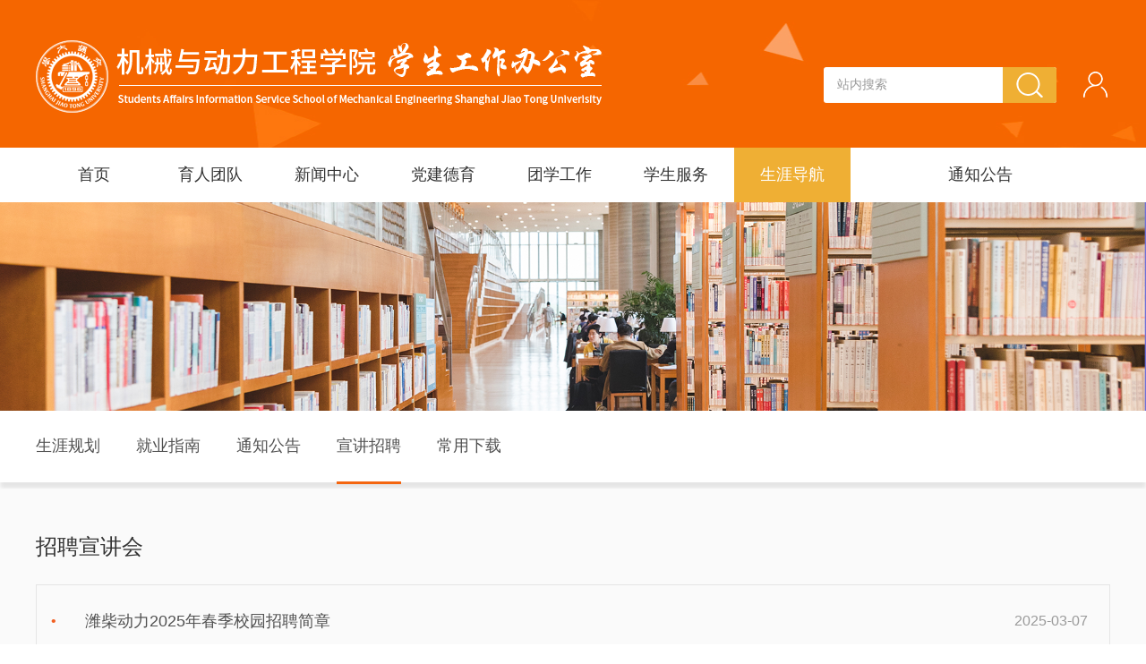

--- FILE ---
content_type: text/html; charset=UTF-8
request_url: https://me.sjtu.edu.cn/xsgz/XJ001.html
body_size: 2688
content:
<!DOCTYPE html>
<html lang="en">
<head>
    <meta charset="UTF-8">
    <meta name="viewport" content="width=device-width, initial-scale=1.0">
    <meta http-equiv="X-UA-Compatible" content="ie=edge">
    <link rel="shortcut icon" href="/images/favicon.ico">
    <title>招聘宣讲会-上海交通大学机械与动力工程学院学生工作办公室</title>
    <meta name="description" content="上海交通大学机械与动力工程学院学生工作办公室" />
    <meta name="keywords" content="上海交通大学机械与动力工程学院学生工作办公室" />
    <!-- Bootstrap -->
    <link rel="stylesheet" href="/xsgz/css/bootstrap.min.css">
    <!-- Link Swiper's CSS -->
    <link rel="stylesheet" href="/xsgz/dist/css/swiper.min.css">
    <link rel="stylesheet" href="/xsgz/dist/css/animate.min.css">
    <link rel="stylesheet" href="/xsgz/css/base.css">
    <link type="text/css" rel="stylesheet" href="/xsgz/css/index.css" />
    <script src="/xsgz/js/jquery.min.js"></script>
    <script type="text/javascript">
        function search_validate(){
            if(document.getElementById('search_keywords').value == ''){
                alert('请输入搜索关键字');
                return false;
            }
        }
    </script>
</head>
<body>
    <!-- top -->
    <div class="top">
        <!-- logo ss -->
        <div class="main">
            <a href="/xsgz" class="logo"></a>
            <span class="menu2" id="menu2"><a href="javascript:void(0)">&nbsp;</a></span>
        </div>
        <!-- nav -->
        <div id="nav" class="nav main">
            <div class="ss">
                <form method="get" action="https://me.sjtu.edu.cn/xsgz/active/search.html" onsubmit="return search_validate();">
                    <input type="text" class="form-control" id="search_keywords" name="search_keywords" placeholder="站内搜索">
                    <button class="an_ss" type="submit"></button>
                </form>
            </div>
            <div class="login">
                <a href="javascript:void(0)"><img src="/xsgz/images/login.png" alt=""></a>
            </div>
            <ul class="menu">
                <li class=""><a href="/xsgz" class="dbt">首页</a></li>
                                <li class=""><a href="https://me.sjtu.edu.cn/xsgz/yrtd.html" class="dbt">育人团队</a>
                    <dl>
                                                <dd><a href="https://me.sjtu.edu.cn/xsgz/szjs.html">思政教师</a></dd>
                                                <dd><a href="https://me.sjtu.edu.cn/xsgz/bksbzr.html">本科生班主任</a></dd>
                                                <dd><a href="https://me.sjtu.edu.cn/xsgz/yjsbzr.html">研究生班主任</a></dd>
                                                <dd><a href="https://me.sjtu.edu.cn/xsgz/fdy.html">辅导员</a></dd>
                                            </dl>
                </li>
                                <li class=""><a href="https://me.sjtu.edu.cn/xsgz/news.html" class="dbt">新闻中心</a>
                    <dl>
                                                <dd><a href="https://me.sjtu.edu.cn/xsgz/djkx.html">党建快讯</a></dd>
                                                <dd><a href="https://me.sjtu.edu.cn/xsgz/tqpp.html">团旗飘飘</a></dd>
                                                <dd><a href="https://me.sjtu.edu.cn/xsgz/jjxy.html">菁菁校园</a></dd>
                                                <dd><a href="https://me.sjtu.edu.cn/xsgz/jyyd.html">就业引导</a></dd>
                                                <dd><a href="https://me.sjtu.edu.cn/xsgz/qczj.html">青春足迹</a></dd>
                                            </dl>
                </li>
                                <li class=""><a href="https://me.sjtu.edu.cn/xsgz/djdy.html" class="dbt">党建德育</a>
                    <dl>
                                                <dd><a href="https://me.sjtu.edu.cn/xsgz/zdgd.html">制度规定</a></dd>
                                                <dd><a href="https://me.sjtu.edu.cn/xsgz/tzgs.html">通知公示</a></dd>
                                                <dd><a href="https://me.sjtu.edu.cn/xsgz/dygl.html">党员管理</a></dd>
                                            </dl>
                </li>
                                <li class=""><a href="https://me.sjtu.edu.cn/xsgz/txgz.html" class="dbt">团学工作</a>
                    <dl>
                                                <dd><a href="https://me.sjtu.edu.cn/xsgz/twgk.html">团委概况</a></dd>
                                                <dd><a href="https://me.sjtu.edu.cn/xsgz/tx_tzgs.html">通知公示</a></dd>
                                                <dd><a href="https://me.sjtu.edu.cn/xsgz/dekt.html">第二课堂</a></dd>
                                                <dd><a href="https://me.sjtu.edu.cn/xsgz/xszz.html">学生组织</a></dd>
                                                <dd><a href="https://me.sjtu.edu.cn/xsgz/jctj.html">基础团建</a></dd>
                                                <dd><a href="https://me.sjtu.edu.cn/xsgz/kjcx.html">科技创新</a></dd>
                                                <dd><a href="https://me.sjtu.edu.cn/xsgz/sjgy.html">实践公益</a></dd>
                                                <dd><a href="https://me.sjtu.edu.cn/xsgz/xywh.html">校园文化</a></dd>
                                                <dd><a href="https://me.sjtu.edu.cn/xsgz/tx_cyxz.html">常用下载</a></dd>
                                            </dl>
                </li>
                                <li class=""><a href="https://me.sjtu.edu.cn/xsgz/xsfw.html" class="dbt">学生服务</a>
                    <dl>
                                                <dd><a href="https://me.sjtu.edu.cn/xsgz/xs_tzgg.html">通知公告</a></dd>
                                                <dd><a href="https://me.sjtu.edu.cn/xsgz/bszn.html">办事指南</a></dd>
                                                <dd><a href="https://me.sjtu.edu.cn/xsgz/xfjs.html">学风建设</a></dd>
                                                <dd><a href="https://me.sjtu.edu.cn/xsgz/bksjz.html">奖助学金</a></dd>
                                                <dd><a href="https://me.sjtu.edu.cn/xsgz/xzzq.html">下载专区</a></dd>
                                                <dd><a href="https://me.sjtu.edu.cn/xsgz/isa.html">International Student Affairs</a></dd>
                                            </dl>
                </li>
                                <li class="on"><a href="https://me.sjtu.edu.cn/xsgz/sydh.html" class="dbt">生涯导航</a>
                    <dl>
                                                <dd><a href="https://me.sjtu.edu.cn/xsgz/sygh.html">生涯规划</a></dd>
                                                <dd><a href="https://me.sjtu.edu.cn/xsgz/jyzn.html">就业指南</a></dd>
                                                <dd><a href="https://me.sjtu.edu.cn/xsgz/sy_tzgg.html">通知公告</a></dd>
                                                <dd><a href="https://me.sjtu.edu.cn/xsgz/xjzp.html">宣讲招聘</a></dd>
                                                <dd><a href="https://me.sjtu.edu.cn/xsgz/sy_cyxz.html">常用下载</a></dd>
                                            </dl>
                </li>
                                <li class=""><a href="https://me.sjtu.edu.cn/xsgz/tzgg.html" class="dbt">通知公告</a>
                    <dl>
                                            </dl>
                </li>
                            </ul>
            <div class="clear"></div>
        </div>
    </div>
    <div class="top_jg"></div><link rel="stylesheet" href="/xsgz/css/zd.css">

<!-- banner -->
<div class="bannner">
    <img src="/xsgz/upload/image/20191225/20191225140129.jpg" alt="">
</div>
<div class="clear"></div>
<!-- NAV -->
    <div class="nav2">
        <div class="main">
            <div class="lm1_bt"><a href="javascript:void(0)" id="cd_lm">生涯导航</a></div>
            <ul id="lm">
                                <li class=""><a href="https://me.sjtu.edu.cn/xsgz/sygh.html">生涯规划</a></li> 
                                <li class=""><a href="https://me.sjtu.edu.cn/xsgz/jyzn.html">就业指南</a></li> 
                                <li class=""><a href="https://me.sjtu.edu.cn/xsgz/sy_tzgg.html">通知公告</a></li> 
                                <li class="active"><a href="https://me.sjtu.edu.cn/xsgz/xjzp.html">宣讲招聘</a></li> 
                                <li class=""><a href="https://me.sjtu.edu.cn/xsgz/sy_cyxz.html">常用下载</a></li> 
                            </ul>
        </div>
    </div>
   
<div class="clear"></div>


<!-- 制度规定 -->
<div class="zd  cont">
    <div class="main">
        <div class="tit">招聘宣讲会</div>
        <div class="clear"></div>
        <div class="list1">
                        <ul>
                                <li><a href="https://me.sjtu.edu.cn/xsgz/XJ001/4111.html">
                    <div class="tx">潍柴动力2025年春季校园招聘简章</div>
                    <span>2025-03-07</span>
                </a></li>
                                <li><a href="https://me.sjtu.edu.cn/xsgz/XJ001/1164.html">
                    <div class="tx">上海智能网联汽车技术中心有限公司【2020年10月15日 9:00-11:00】</div>
                    <span>2020-10-11</span>
                </a></li>
                                <li><a href="https://me.sjtu.edu.cn/xsgz/XJ001/1163.html">
                    <div class="tx">徐工集团-徐州重型机械有限公司【2020年10月15日 19:00-21:00】</div>
                    <span>2020-10-11</span>
                </a></li>
                                <li><a href="https://me.sjtu.edu.cn/xsgz/XJ001/1162.html">
                    <div class="tx">潍柴动力2021年校园招聘【10月12日 18:30-20:30】</div>
                    <span>2020-10-11</span>
                </a></li>
                                <li><a href="https://me.sjtu.edu.cn/xsgz/XJ001/826.html">
                    <div class="tx">【苏州工业园区 网络招聘会】</div>
                    <span>2020-03-18</span>
                </a></li>
                                <li><a href="https://me.sjtu.edu.cn/xsgz/XJ001/823.html">
                    <div class="tx">【空中双选会 学生公告】</div>
                    <span>2020-03-17</span>
                </a></li>
                            </ul>
        </div>
        <div class="clear"></div>
        <div class="fy1">
                    </div>
    </div>
</div>


<!-- 底部 -->
<div class="clear"></div>
<div class="foot">
    <div class="main">
        <div class="f1">
            <p> Copyright ©2019. 上海交通大学机械与动力工程学院<br>学生工作办公室版权所有</p>
            <p>地址：上海市东川路800号上海交通大学闵行校区机械与动力工程学院</p>
            <div class="sr">
                <span>分享到</span>
                <ul>
                    <li><a href="javascript:void(0)" class="cd_wx">
                        <img src="/xsgz/images/wx.png" alt="">
                    </a></li>
                    <li><a href="javascript:void(0)" class="cd_wb">
                        <img src="/xsgz/images/wb.png" alt="">
                    </a></li>
                    <li><a href="javascript:void(0)" class="cd_qq">
                        <img src="/xsgz/images/qq.png" alt="">
                    </a></li>
                </ul>
            </div>
        </div>
                <div class="ewm">
            <img src="/xsgz/images/ewm.jpg" alt="">
        </div>
    </div>
</div>
<script src="/xsgz/js/scrolltopcontrol.js"></script>
<!-- Swiper JS -->
<script src="/xsgz/dist/js/swiper.min.js"></script>
<script src="/xsgz/dist/js/swiper.js"></script>
<script src="/xsgz/dist/js/swiper.animate1.0.3.min.js"></script>
<script src="/xsgz/js/index.js"></script>
<script>
    $('.cd_qq').click(function(){
        $(this).attr('href','https://sns.qzone.qq.com/cgi-bin/qzshare/cgi_qzshare_onekey?url='+encodeURIComponent(document.location.href)+'&amp;title='+encodeURIComponent(document.title));
    })
    $('.cd_wx').click(function(){
        $(this).attr('href','http://bshare.optimix.cn/barCode?site=weixin&url='+encodeURIComponent(document.location.href)+'&amp;title='+encodeURIComponent(document.title));
    })
    $('.cd_wb').click(function(){
        $(this).attr('href','http://bshare.optimix.cn/bshare_redirect?type=4&site=sinaminiblog&url='+encodeURIComponent(document.location.href)+'&amp;title='+encodeURIComponent(document.title));
    })
</script>
</body>
</html>

--- FILE ---
content_type: text/css
request_url: https://me.sjtu.edu.cn/xsgz/css/base.css
body_size: 1667
content:
@charset "utf-8";
/* CSS Document */
/*公共样式与首页样式*/
A {
    TEXT-DECORATION: none;
}

A:link {
    color: #505050;
    outline: none;
}

A:visited {
    color: #333333;
}

A:active {
    color: #333333
}

A:hover {
    COLOR: #f35d0c
}

BODY {
    margin: 0px;
    padding: 0;
    font-family:Arial, "微软雅黑";
    background: #ffffff;
    color: #333333;
}

p, h1, h2, h3, h4, h5, h6, ul, li, input, dl, dt, dd, button, header, article, iframe, footer, ol, div, img {
    margin: 0px;
    padding: 0px;
}

input ,button {
    border: 0px;
}

img {
    border: 0px;
    vertical-align: middle;
    -webkit-transition: all 0.2s linear;
    -moz-transition: all 0.2s linear;
    -o-transition: all 0.2s linear;
    -ms-transition: all 0.2s linear;
    transition: all 0.2s linear;
    max-width: 100%;
    height: auto;
}
@media only screen and (max-width: 1200px) {

    img {
        border: 0px;
        vertical-align: middle;
        -webkit-transition: all 0.2s linear;
        -moz-transition: all 0.2s linear;
        -o-transition: all 0.2s linear;
        -ms-transition: all 0.2s linear;
        transition: all 0.2s linear;
        max-width: 100%;
        height: auto;
    }

}


li {
    list-style: none;
}

a, i, p ,h1, h2, h3, h4, h5, h6,span,:before,:after{
    outline: none;
    -webkit-transition: all 0.2s linear;
    -moz-transition: all 0.2s linear;
    -o-transition: all 0.2s linear;
    -ms-transition: all 0.2s linear;
    transition: all 0.2s linear;
}

i {
    font-style: normal;
}

b, label {
    font-weight: normal;
}

input, button, select, textarea {
    outline: none;
    font-family: "微软雅黑";
    font-size: 12px;
}

.left {
    float: left;
}

.right {
    float: right;
}

.clear {
    clear: both;
    margin: 0px;
    padding: 0px;
    height: 0px;
}

@media only screen and (max-width: 1200px) {
    .main {
        width: 100%;
        margin: 0px auto;
    }

    body {
        font-size: 12px;
        line-height:1.5;
    }

    #my-video2 {
        width: 90%;
        margin: 0 auto;
        margin-bottom: 10px;
    }

}

@media only screen and (min-width: 1200px) {
    .main {
        width: 1200px;
        margin: 0px auto;
    }

    body {
        font-size: 14px;
        line-height: 24px;
    }

    #my-video2 {
        width: 90%;
        margin: 0 auto;
        margin-bottom: 20px;
    }
}
@media only screen and (min-width: 1200px) {

    .img_d {
        overflow: hidden;
    }

    .img_d:hover img {
        transform: scale(1.1);
        -webkit-transform: scale(1.1);
        -moz-transform: scale(1.1);
        -o-transform: scale(1.1);
        -ms-transform: scale(1.1);
    }
}


/* nav2*/
@media only screen and (min-width: 1200px) {
.nav2 {
    height: 80px;
    box-shadow: 0 7px 5px #e5e5e5;
}
.nav2 ul li {
    float: left;
    margin-right: 40px;
    line-height: 79px;
    /* border-bottom: 3px solid #f46610; */
    font-size: 18px;

}
.nav2 ul li.active{
    display: block;
    color: #f46610;
    border-bottom: 3px solid #f46610;
}
.nav2 ul li a{
    display: block;
    width: 100%;
    height: 100%;
}
.nav2 .lm1_bt {
    display: none;
}
}
@media only screen and (max-width: 1200px) {
    .nav2 ul {
        width: 100%;
        float: left;
        display: none;
    }
    .nav2 ul li {
        float: left;
        width: 100%;
        border-bottom: solid 1px #dddddd;
    }
    .nav2 ul li a {
        display: block;
        width: 100%;
        font-size: 13px;
        padding: 8px 3%;
        background: #f2f2f2;
    }
    .nav2 ul li a:hover {
        background: #f3600c;
        color: #ffffff;
    }
    .lm1_bt {
        width: 100%;
        box-shadow: 0 1px 4px rgba(0, 0, 0, .2);
        float: left;
        text-align: center;
        height: 40px;
        line-height: 40px;
        
        font-size: 16px;
    }

    .lm1_bt a {
        width: 100%;
        height: 40px;
        display: block;
        position:relative;
        color:#f3600c;
    }
    .lm1_bt a:before{
        content: '';
        position:absolute;
        width:40px;
        height:40px;
        right:5px;
        top:0px;
        background: url(../images/jt_xx.png) center no-repeat;
        background-size: auto 8px;
    }
    .lm1_bt a.on:before {
        transform: rotate(180deg);
    }
}

/* 分页 */ 
@media only screen and (min-width: 1200px) {
    .fy1 {
        width: 100%;
        height: 50px;
        text-align: center;
    }
    .fy1 .bl1 {
        width: 295px;
        height: 50px;
        border-radius: 8px;
        text-align: center;

    }
    .fy1 a {
        display: inline-block;
        vertical-align: middle;
        text-align: center;
        border: 1px solid #e5e5e5;
        /*margin: -2px;*/
        padding: 10px 25px;
    }
    .fy1 a:first-child {
        border-radius: 8px 0 0 8px;
    }
    .fy1 a:last-child {
        border-radius: 0  8px 8px 0;
    }
    .fy1 .sel {
        border: 1px solid #e5e5e5;
        border-radius: 8px;
        margin-left: 12px;
        padding-left: 15px;
        padding: 10px 25px;
    }

    .fy1 a:hover,.fy1 a.on {
    background: #f46610;
    color: #ffffff;
    border: solid 1px #f46610;
}
}
@media only screen and (max-width: 1200px) {
    .fy1 {
        width: 100%;
        height: 40px;
        text-align: center;
    }
    .fy1 a {
        display: inline-block;
        text-align: center;
        border: 1px solid #e5e5e5;
        /*margin: -1px;*/
        padding: 10px 20px;
    }
    .fy1 a:first-child {
        border-radius: 8px 0 0 8px;
    }
    /*.fy1 a:nth-child(2) {
        margin: -2px;
    }*/
    .fy1 a:last-child {
        /* width: 80px; */
        border-radius: 0  8px 8px 0;
    }
    .fy1 .sel {
        border: 1px solid #e5e5e5;
        border-radius: 8px;
        margin-left: 12px;
        appearance: none;
        padding: 10px 25px;
    }
    .fy1 a:hover,.fy1 a.on {
    background: #f46610;
    color: #ffffff;
    border: solid 1px #f46610;
}
}
.fy1 .sel {
    margin-bottom: 20px;
    appearance: none;
    -webkit-appearance: none;
    -moz-appearance: none;
    background: url('../images/select.png') no-repeat right center;
    background-size: 5px;
    background-position: 35px center;
}


--- FILE ---
content_type: text/css
request_url: https://me.sjtu.edu.cn/xsgz/css/index.css
body_size: 5782
content:
/*  */
@charset "utf-8";

/* top */
@media only screen and (max-width: 1200px) {
    .top {
        width: 100%;
        background: url(../images/bg_01.jpg) #f46610 center no-repeat;
        background-size: 100% 100%;
        position: fixed;
        z-index: 20;
        top: 0px;
        left: 0px;
    }

    .top .main {
        height: 55px;
        position: relative;
    }

    .top_jg {
        height: 55px;
        width: 100%;
    }

    a.logo {
        background: url(../images/logo.png) no-repeat;
        background-size: auto 90%;
        width: 257px;
        height: 30px;
        position: absolute;
        left: 10px;
        top: 15px;
    }

    #nav {
        display: none;
    }

    .menu {
        margin: 0px 0px 0px 0%;
        float: left;
        width: 100%;
    }

    .menu li {
        float: left;
        width: 100%;
        border-top: solid 1px rgba(255, 255, 255, .2);
    }

    .menu a.dbt {
        font-size: 15px;
        font-weight: bold;
    }

    .menu a {
        display: block;
        width: 100%;
        padding: 8px 0px;
        text-align: left;
        padding-left: 3%;
        color: #fff;
    }

    .menu a {
        font-size: 13px;
    }

    .menu dl {
        width: 100%;
        float: left;
        padding-bottom: 8px;
    }

    .menu dl dd {
        width: 50%;
        float: left;
    }

    .menu dl dd a {
        padding: 5px 0px;
        padding-left: 6%;
    }

    .menu2 {
        width: 32px;
        height: 20px;
        display: block;
        position: absolute;
        right: 15px;
        top: 18px;
        z-index: 22;
    }

    .menu2 a {
        background: url(../images/d2_1_03.png) no-repeat;
        outline: none;
        display: block;
        background-size: 100% 100%;
        width: 32px;
        height: 20px;
        line-height: 20px;
    }

    .menu2 a.on {
        background: url(../images/d2_2_03.png) no-repeat;
        background-size: 100% 100%;
    }

    #nav {
        width: 100%;
        box-shadow: 2px 6px 5px rgba(0, 0, 0, .5);
        display: none;
        background: #f5761a;
        position: fixed;
        left: 100%;
        top: 0px;
        height: 100%;
        overflow-y: auto;
    }


    .ss {
        float: left;
        height: 35px;
        width: 100%;
        display: block;
        position: relative;
        margin-top: 55px;
    }

    .login {
        width: 100%;
        float: left;
        padding: 8px 0;
    }

    .login img {
        height: 22px;
        padding-left: 16px;
    }


    .ss .form-control {
        width: 100%;
        height: 35px;
        border: 0;
        padding: 0 0 0 12px;
        background: rgba(255, 255, 255, 1);
        color: #ffffff;
        box-shadow: inset 0 0px 0px rgba(0, 0, 0, .075);
        font-size: 15px;
    }

    .ss .an_ss {
        position: absolute;
        width: 40px;
        height: 35px;
        border: 0;
        right: 0px;
        top: 0px;
        background: url(../images/t_ss.png) #efaf34 center center no-repeat;
        background-size: auto 50%;
    }

    .top_r {
        width: 100%;
        float: left;
        margin-top: 55px;
    }

    .top_yy {
        width: 100%;
        float: left;
        text-align: center;
        color: #fff;
        line-height: 30px;
        margin: 10px 0;
    }

    .top_yy a {
        color: #fff;
        margin: 0 15px;
    }

}

@media only screen and (min-width: 1200px) {

    .menu2 {
        display: none;
    }

    .top {
        width: 100%;
        background: url("../images/bg_01.jpg") #f46610 center no-repeat;
        height: 165px;
    }

    .top .main {
        position: relative;
        height: 165px;
        z-index: 20;
    }

    .top #navk {
        width: 100%;
        position: absolute;
        right: 0px;
        bottom: 0px;
    }

    .top_jg {
        display: none;
    }

    a.logo {
        background: url(../images/logo.png) left center no-repeat;
        background-size: auto auto;
        width: 637px;
        height: 90px;
        position: absolute;
        left: 0px;
        top: 40px;
    }

    .top .login {
        float: right;
        width: 30px;
        margin-top: -85px;
    }

    #nav.on a.dbt {
        color: #fff;
    }

    .menu dl {
        width: 246px;
        font-size: 18px;
        display: none;
        /* padding:10px 0; */
        text-align: center;
        background: #ffffff;
        position: absolute;
        left: 0%;
        top: 55px;
        filter: alpha(opacity=0);
        -moz-opacity: 0;
        opacity: 0;
        display: none;
        z-index: 30;
        /* box-shadow:0 6px 8px rgba(0,0,0,.2); */
    }

    .menu dl:last-child {
        width: 290px;
    }

    .menu li:hover dl {
        display: block;
    }

    .menu dd {
        width: 246px;
        height: 50px;
        line-height: 50px;
        float: left;
        text-align: left;
        padding-left: 28px;
        background-color: #efaf34;
        border-bottom: 1px solid #f9dfae;
    }

    .menu dl:last-child dd {
        width: 290px;
    }

    .menu dd a {
        display: block;
        width: 100%;
        color: #fff;
        /* padding:5px; */
        /*padding: 5px 0px 5px 10px;*/
        line-height: 50px;
    }

    .menu dd:last-child {
        /* margin-bottom: 10px; */
        border: none;
    }

    .menu dd:hover {
        background: #fac96a;
        color: #fff;
    }


    .menu {
        height: 61px;
        float: left;
    }

    .menu li {
        float: left;
        height: 61px;
        width: 130px;
        position: relative;
    }

    .menu li:last-child {
        width: 290px;
    }

    .menu a.dbt {
        font-size: 18px;
        width: 100%;
        display: block;
        height: 61px;
        line-height: 60px;
        text-align: center;
        color: #333;
        -webkit-transition: all 0s linear;
        -moz-transition: all 0s linear;
        -o-transition: all 0s linear;
        -ms-transition: all 0s linear;
        transition: all 0s linear;
    }

    .menu a.dbt:hover,
    .menu li.on a.dbt,
    .menu li:hover a.dbt {
        color: #fff;
        background-color: #efaf34;
    }

    .ss {
        position: absolute;
        width: 260px;
        top: -90px;
        right: 60px;
        height: 40px;
        -moz-border-radius: 3px;
        -webkit-border-radius: 3px;
        border-radius: 3px;
        overflow: hidden;
        background-color: #fff;
    }

    .ss .form-control {
        width: 100%;
        height: 40px;
        line-height: 40px;
        border: 0;
        padding: 0 0 0 15px;
        background: rgba(0, 0, 0, 0);
        color: #333;
        font-size: 14px;
    }

    .ss .an_ss {
        position: absolute;
        width: 60px;
        height: 40px;
        border: 0;
        right: 0px;
        top: 0px;
        background: url(../images/t_ss.png) #efaf34 center no-repeat;
    }
}

.ss .an_ss:hover {
    background: url(../images/t_ss.png) #ffa800 center no-repeat;
}

.ss .form-control::-moz-placeholder {
    color: #999;
    opacity: 1
}

.ss .form-control:-ms-input-placeholder {
    color: #999
}

.ss .form-control::-webkit-input-placeholder {
    color: #999
}


/* banner */
@media only screen and (max-width: 1200px) {
    .swiper-container.sy_ban {
        width: 100%;
    }

    .sy_ban .swiper-slide {
        text-align: center;
        font-size: 13px;
        line-height: 20px;
        width: 100%;
        position: relative;
    }

    .sy_ban .swiper-slide img {
        width: 100%;
        display: block;
    }

    .sy_ban .swiper-slide .txtk {
        position: absolute;
        left: 0%;
        bottom: 0px;
        color: #fff;
        padding: 10px 15px;
        width: 100%;
        text-align: left;
    }

    .sy_ban .swiper-slide .txtk h1 {
        display: block;
        font-size: 15px;
        line-height: 24px;
        font-weight: bold;
        /*text-overflow:ellipsis; overflow:hidden;  white-space: nowrap;*/
        width: 100%;
        /*height:24px;*/
        margin-bottom: 10px;

    }

    .sy_ban .swiper-slide .txtk .s_more {
        display: inline-block;
        line-height: 30px;
        padding: 0 15px;
        color: #fff;
        background-color: #efaf34;
        font-size: 13px;
        -moz-border-radius: 3px;
        -webkit-border-radius: 3px;
        border-radius: 3px;
    }

    .sy_ban .swiper-pagination-bullet {
        background-color: rgba(255, 255, 255, .65);
        width: 8px;
        height: 8px;
        opacity: 1;
    }

    .sy_ban .swiper-pagination-bullet-active {
        background-color: rgba(255, 255, 255, 1);
    }

    .sy_ban.swiper-container-horizontal>.swiper-pagination-bullets,
    .swiper-pagination-custom,
    .swiper-pagination-fraction {
        bottom: 15px;
        position: absolute;
        right: 0%;
        text-align: right;
        padding-right: 2%;
    }

    .sy_ban.swiper-container-horizontal>.swiper-pagination-bullets .swiper-pagination-bullet {
        margin: 0 2px;
    }
}

@media only screen and (min-width: 1200px) {
    .swiper-container.sy_ban {
        width: 100%;
    }

    .sy_ban .swiper-slide {
        text-align: center;
        width: 100%;
        position: relative;
    }

    .sy_ban .swiper-slide img {
        width: 100%;
        display: block;
    }

    .sy_ban .swiper-slide .txtk {
        position: absolute;
        left: 50%;
        margin-left: -600px;
        width: 1200px;
        bottom: 50px;
        color: #fff;
        padding: 0px 236px 0 35px;
        text-align: left;
        z-index: 11;
    }

    .sy_ban .swiper-slide .txtk h1 {
        display: block;
        line-height: 70px;
        text-overflow: ellipsis;
        overflow: hidden;
        white-space: nowrap;
        width: 100%;
        height: 70px;
        margin-bottom: 20px;
    }

    .sy_ban .swiper-slide .txtk .s_more {
        display: inline-block;
        line-height: 40px;
        padding: 0 30px;
        color: #fff;
        background-color: #efaf34;
        font-size: 16px;
        -moz-border-radius: 3px;
        -webkit-border-radius: 3px;
        border-radius: 3px;
    }

    .sy_ban .swiper-pagination-bullet {
        background-color: rgba(255, 255, 255, 1);
        width: 13px;
        height: 13px;
        opacity: 1;
        font-size: 16px;
        -moz-border-radius: 13px;
        -webkit-border-radius: 13px;
        border-radius: 13px;
    }

    .sy_ban .swiper-pagination-bullet-active {
        background-color: rgba(255, 255, 255, 1);
        width: 35px;
    }

    .sy_ban.swiper-container-horizontal>.swiper-pagination-bullets,
    .swiper-pagination-custom,
    .swiper-pagination-fraction {
        bottom: 35px;
        width: 1200px;
        position: absolute;
        left: 50%;
        margin-left: -600px;
        text-align: center;
    }

    .sy_ban.swiper-container-horizontal>.swiper-pagination-bullets .swiper-pagination-bullet {
        margin: 0 6px;
    }
}

.sy_ban .swiper-slide .txtk .s_more:hover {
    background-color: #f46610;
}


/* 新闻 */

@media only screen and (max-width: 1200px) {
    .news {
        width: 100%;
        padding: 20px 15px;
    }

    .news .d1 {
        float: left;
        width: 100%;
    }

    .news .new2 {
        float: left;
        width: 100%;
    }

    .new_t1 {
        width: 100%;
        float: left;
        line-height: 40px;
        height: 40px;
        border-bottom: solid 1px #f3600c;
        margin-bottom: 20px;
    }

    .new_t1 .s1 {
        float: left;
        line-height: 35px;
        height: 41px;
        border-bottom: solid 3px #f46610;
        font-size: 16px;
    }

    .new_t1 .right {
        margin-right: 5px;
    }

    .news .sy_lb1 {
        width: 102%;
        float: left;
        margin: 0 0 0 -1%;
    }

    .news .sy_lb1 li {
        width: 100%;
        float: left;
        padding: 0 1% 2% 1%;
    }

    .news .sy_lb1 a {
        width: 100%;
        display: block;
        float: left;
        border: solid 1px #ddd;
        position: relative;
    }

    .sy_lb1 .imgk,
    .sy_lb1 .imgk img,
    .sy_lb1 .txtk,
    .sy_lb1 h4 {
        width: 100%;
        float: left;
    }

    .sy_lb1 .txtk {
        padding: 10px;
    }

    .sy_lb1 .txtk h4 {
        height: 48px;
        overflow: hidden;
        text-overflow: ellipsis;
        display: -webkit-box;
        -webkit-line-clamp: 2;
        -webkit-box-orient: vertical;
        font-size: 14px;
        line-height: 24px;
    }

    .news .sy_lb1 .txtk .sj {
        color: #999;
        float: right;

    }

    .sy_lb1 a:after {
        content: '';
        width: 0%;
        background-color: #f3600c;
        height: 2px;
        position: absolute;
        left: 0px;
        bottom: 0px;
    }

    .sy_lb1 a:hover:after {
        width: 100%;
        -webkit-transition: all .6s cubic-bezier(.215, .61, .355, 1) 0s;
        transition: all .6s cubic-bezier(.215, .61, .355, 1) 0s;
    }

    .sy_lb1 li:nth-child(3n+1) {
        clear: both;
    }

    .sy_lb2 {
        width: 100%;
        float: left;
        margin-top: -15px;
    }

    .sy_lb2 li {
        width: 100%;
        float: left;
        padding: 15px 0;
        border-bottom: solid 1px #ddd;
        position: relative;
        min-height: 90px;
        padding-left: 80px;
        padding-top: 21px;
    }

    .sy_lb2 .sj {
        position: absolute;
        width: 65px;
        text-align: center;
        line-height: 30px;
        border: solid 1px #ddd;
        left: 0px;
        top: 15px;
    }

    .sy_lb2 .sj p {
        display: block;
        width: 100%;
        height: 30px;
    }

    .sy_lb2 .sj p:first-child {
        color: #fff;
        background-color: #f46610;
    }

    .sy_lb2 .sj p:last-child {
        font-size: 16px;
    }

    .sy_lb2 a {
        width: 100%;
        line-height: 24px;
        font-size: 14px;
        height: 48px;
        overflow: hidden;
        display: flex;
        justify-content: center;
        flex-direction: column;
        -moz-flex-direction: column;
        -webkit-flex-direction: column;
        -ms-flex-direction: column;
    }

    .sy_lb2 a p {
        max-height: 48px;
        overflow: hidden;
        text-overflow: ellipsis;
        display: -webkit-box;
        -webkit-line-clamp: 2;
        -webkit-box-orient: vertical
    }

    a.cd_a_h {
        display: inline-block;
        line-height: 38px;
        border: solid 1px #f5792c;
        padding: 0 30px;
        color: #f5792c;
    }

    a.cd_an_h {
        display: inline-block;
        line-height: 38px;
        padding: 0 30px;
        background-color: #f5792c;
        color: #fff;
    }

    .news .new2 a.cd_a_h {
        margin-top: 20px;
    }

    .new3 {
        float: left;
        width: 100%;
    }

    .new3 .line {
        width: 100%;
        border-top: 1px solid #ccc;
        margin: 10px 0px;
    }

    .new3 ul li {
        width: 100%;
        height: 30px;
        line-height: 30px;
    }

    .new3 ul li .tx {
        float: left;
        padding-left: 20px;
        width: 77%;
        overflow: hidden;
        text-overflow: ellipsis;
        white-space: nowrap;
        font-size: 14px;
    }

    .new3 ul li span {
        float: right;
        color: #999;
    }

    .new3 ul li::before {
        float: left;
        content: "\2022";
        color: #f16023;
        font-size: 16px;
        /* background: url(../images/li_1.jpg) no-repeat center left; */
    }

}

@media only screen and (min-width: 1200px) {
    .news {
        width: 100%;
        padding: 50px 0;
    }

    .news .new1 {
        float: left;
        width: 65%;
    }

    .news .new2 {
        float: right;
        width: 30%;
    }

    .new_t1 {
        width: 100%;
        float: left;
        line-height: 50px;
        height: 50px;
        border-bottom: solid 1px #f3600c;
        margin-bottom: 30px;
    }

    .new_t1 .s1 {
        float: left;
        line-height: 40px;
        height: 51px;
        border-bottom: solid 3px #f46610;
        font-size: 24px;
    }

    .new_t1 .right {
        margin-right: 10px;
    }

    .sy_lb1 {
        width: 102%;
        float: left;
        margin: 0 0 0 -1%;
    }

    .sy_lb1 li {
        width: 33.3333%;
        float: left;
        padding: 0 1% 2% 1%;

    }

    .sy_lb1 a {
        width: 100%;
        display: block;
        float: left;
        border: solid 1px #ddd;
        position: relative;
    }

    .sy_lb1 .imgk,
    .sy_lb1 .imgk img,
    .sy_lb1 .txtk,
    .sy_lb1 h4 {
        width: 100%;
        float: left;
    }

    .sy_lb1 .imgk {
        height: 184px;
    }

    .sy_lb1 .imgk img {
        min-height: 184px;
    }

    .news .sy_lb1 .txtk {
        padding: 20px;
    }

    .sy_lb1 .txtk h4 {
        height: 48px;
        overflow: hidden;
        display: flex;
        justify-content: center;
        flex-direction: column;
        -moz-flex-direction: column;
        -webkit-flex-direction: column;
        -ms-flex-direction: column;
        align-items: center;
        text-overflow: ellipsis;
        display: -webkit-box;
        -webkit-line-clamp: 2;
        -webkit-box-orient: vertical;
        font-size: 16px;
        line-height: 24px;
    }

    .news .sy_lb1 .txtk .sj {
        color: #999;
        float: right;
        padding-top: 20px;
        padding-bottom: 10px;
    }

    .sy_lb1 a:after {
        content: '';
        width: 0%;
        background-color: #f3600c;
        height: 2px;
        position: absolute;
        left: 0px;
        bottom: 0px;
    }

    .sy_lb1 a:hover:after {
        width: 100%;
        -webkit-transition: all .6s cubic-bezier(.215, .61, .355, 1) 0s;
        transition: all .6s cubic-bezier(.215, .61, .355, 1) 0s;
    }

    .sy_lb2 {
        width: 100%;
        float: left;
        margin-top: -15px;
    }

    .sy_lb2 li {
        width: 100%;
        float: left;
        padding: 15px 0;
        border-bottom: solid 1px #ddd;
        position: relative;
        min-height: 90px;
        padding-left: 80px;
        padding-top: 21px;
    }

    .sy_lb2 .sj {
        position: absolute;
        width: 65px;
        text-align: center;
        line-height: 30px;
        border: solid 1px #ddd;
        left: 0px;
        top: 15px;
    }

    .sy_lb2 .sj p {
        display: block;
        width: 100%;
        height: 30px;
    }

    .sy_lb2 .sj p:first-child {
        color: #fff;
        background-color: #f46610;
    }

    .sy_lb2 .sj p:last-child {
        font-size: 16px;
    }

    .sy_lb2 a {
        width: 100%;
        line-height: 24px;
        font-size: 16px;
        height: 48px;
        display: flex;
        justify-content: center;
        flex-direction: column;
        -moz-flex-direction: column;
        -webkit-flex-direction: column;
        -ms-flex-direction: column;
    }

    .sy_lb2 a p {
        max-height: 48px;
        overflow: hidden;
        text-overflow: ellipsis;
        display: -webkit-box;
        -webkit-line-clamp: 2;
        -webkit-box-orient: vertical;
    }

    .new3 {
        float: left;
        width: 100%;
        font-size: 16px;
    }

    .new3 .line {
        width: 100%;
        border-top: 1px solid #ccc;
        margin: 30px 0px;
    }

    .new3 ul li {
        /* width: 100%; */
        height: 30px;
    }

    .new3 ul li .tx {
        float: left;
        padding-left: 20px;
    }

    .new3 ul li span {
        float: right;
        color: #999;
    }

    .new3 ul li::before {
        float: left;
        content: "\2022";
        color: #f16023;
        font-size: 16px;
    }

}

a.cd_a_h {
    display: inline-block;
    line-height: 38px;
    border: solid 1px #f5792c;
    padding: 0 30px;
    color: #f5792c;
}

a.cd_an_h {
    display: inline-block;
    line-height: 38px;
    padding: 0 30px;
    background-color: #f5792c;
    color: #fff;
}

.news .new2 a.cd_a_h {
    margin-top: 20px;
}

.sy_lb2 li:last-child {
    border: 0;
}

a.cd_a_h:hover {
    background-color: #f5792c;
    color: #fff;
}

a.cd_an_h:hover {
    background-color: #e15500;
}

a.cd_h {
    color: #f46610
}

a.cd_h:hover {
    text-decoration: underline;
}

.bj_b {
    background-color: #f8f8f8;
}



/* 党建 */

@media only screen and (min-width: 1200px) {
    .dj {
        position: relative;
        background: url(../images/bg2_02.jpg) center no-repeat;
        background-size: 100% 100%;
        height: 490px;
        z-index: 22;
        width: 100%;
        margin-top: 100px;
    }

    .dj .bj1 {
        /* margin-top: 100px; */
        width: 100%;
        position: absolute;
        top: -54px;
        left: 0;
        height: 54px;
        background: url(../images/bjj1.jpg) no-repeat center;
        background-size: 100% 100%;
    }

    /* 标题 */
    .sy_t2 {
        width: 100%;
        float: left;
        margin: 40px 0;
        line-height: 30px;
        text-align: center;
        color: #fff;
        font-size: 22px;
    }

    .sy_t2:before,
    .sy_t2:after {
        content: '';
        width: 50px;
        height: 1px;
        background-color: #fff;
        display: inline-block;
        vertical-align: middle;
        margin: 0 10px;
    }

    /*  */
    .dj_lb1 {
        width: 102%;
        float: left;
        margin: 0 0 0 -1%;
    }

    .dj_lb1 li {
        width: 290px;
        ;
        float: left;
        /* padding:0 1% 2% 1%; */
        margin-right: 12px;
        height: 267px;
    }

    .dj_lb1 li .imgk {
        width: 290px;
        height: 187px;
        overflow: hidden;
        display: flex;
        justify-content: center;
        align-items: center;
    }

    .dj_lb1 li .imgk {
        background: none !important;
    }

    .dj_lb1 li:nth-child(4) {
        margin-right: 0;
    }

    .dj_lb1 a {
        width: 100%;
        display: block;
        float: left;
        /* border: solid 1px #ddd; */
        position: relative;
        background-color: #fff;

    }

    .sy_lb1 .imgk,
    .sy_lb1 .imgk img,
    .sy_lb1 .txtk,
    .sy_lb1 h4 {
        width: 100%;
        float: left;
    }

    .sy_lb1 .imgk {
        height: 184px;
    }

    .sy_lb1 .imgk img {
        min-height: 184px;
    }

    .dj_lb1 .txtk {
        padding: 15px;
    }

    .dj_lb1 .txtk p {
        height: 48px;
        overflow: hidden;
        display: flex;
        justify-content: center;
        flex-direction: column;
        -moz-flex-direction: column;
        -webkit-flex-direction: column;
        -ms-flex-direction: column;
        align-items: center;
        text-overflow: ellipsis;
        display: -webkit-box;
        -webkit-line-clamp: 2;
        -webkit-box-orient: vertical;
        font-size: 16px;
        line-height: 24px;
    }

    .sy_lb1 .txtk .sj {
        color: #999;
        float: right;
    }

    .sy_lb1 a:hover:after {
        width: 100%;
        -webkit-transition: all .6s cubic-bezier(.215, .61, .355, 1) 0s;
        transition: all .6s cubic-bezier(.215, .61, .355, 1) 0s;
    }

    .sy_anq2 {
        width: 100%;
        float: left;
        text-align: center;
    }

    .dj .sy_anq2 {
        margin-top: 40px;
    }

    .dj a.cd_an_h {
        border: solid 1px #fff;
        color: #fff;
        /* background-color: #ef6632; */
        background-color: rgba(0, 0, 0, .05)
    }

    .dj .cd_an_h:hover {
        border: 1px solid #ef6632;
    }

}

@media only screen and (max-width: 1200px) {
    .dj {
        position: relative;
        width: 100%;
        margin-top: 20px;
    }

    /* 标题 */
    .sy_t2 {
        width: 100%;
        float: left;
        /* margin: 40px 0; */
        padding: 20px 0;
        line-height: 30px;
        text-align: center;
        color: #fff;
        font-size: 22px;
        background-color: #ef6632;
        /* background-size: auto 130px; */
    }

    .sy_t2:before,
    .sy_t2:after {
        content: '';
        width: 50px;
        height: 1px;
        background-color: #fff;
        display: inline-block;
        vertical-align: middle;
        margin: 0 10px;
    }

    /*  */
    .dj_lb1 {
        width: 100%;
        float: left;
        margin: 0 auto;
    }

    .dj_lb1 li {
        width: 50%;
        float: left;
        padding: 0 1% 2% 1%;
        text-align: center;
    }

    .b1 li img {
        display: none;
    }

    .b1 li .imgk {
        width: 100%;
        height: 0;
        padding-bottom: 64%;
        background: no-repeat;
        background-size: cover;
        background-position: center center;
    }

    .dj_lb1 a {
        width: 100%;
        display: block;
        float: left;
        position: relative;
        background-color: #fff;
    }

    .sy_lb1 .imgk,
    .sy_lb1 .imgk img,
    .sy_lb1 .txtk,
    .sy_lb1 h4 {
        width: 100%;
        float: left;
    }

    .dj .sy_lb1 .imgk {
        height: 184px;
    }

    .dj .sy_lb1 a .imgk img {
        min-height: 184px;
        width: 100%;
    }

    .dj_lb1 .txtk {
        padding: 15px;
    }

    .dj_lb1 .txtk p {
        height: 48px;
        overflow: hidden;
        display: flex;
        justify-content: center;
        flex-direction: column;
        -moz-flex-direction: column;
        -webkit-flex-direction: column;
        -ms-flex-direction: column;
        align-items: center;
        text-overflow: ellipsis;
        display: -webkit-box;
        -webkit-line-clamp: 2;
        -webkit-box-orient: vertical;
        font-size: 14px;
        line-height: 24px;
    }

    .sy_lb1 .txtk .sj {
        color: #999;
        float: right;
    }

    .sy_lb1 a:hover:after {
        width: 100%;
        -webkit-transition: all .6s cubic-bezier(.215, .61, .355, 1) 0s;
        transition: all .6s cubic-bezier(.215, .61, .355, 1) 0s;
    }

    .sy_anq2 {
        width: 100%;
        float: left;
        text-align: center;
    }

    .dj .sy_anq2 {
        margin-top: 20px;
        margin-bottom: 20px;
    }

    .dj a.cd_an_h {
        border: solid 1px #fff;
        color: #fff;
        /* background-color: #ef6632; */
        /* background-color: rgba(0, 0, 0, .05) */
    }

    .dj a.cd_an_h:hover {
        border: 1px solid #e15500;
    }

}

@media only screen and (max-width: 768px) {}

/* 团学 */
@media only screen and (min-width: 1200px) {
    .work {
        height: 715px;
    }

    .work .sy_t2 {
        color: #000;
    }

    .work .sy_t2:before,
    .work .sy_t2:after {
        background-color: #000;
    }

    .gz {
        float: left;
        height: 463px;
    }

    .gz .wk1 {
        width: 535px;
        height: 0;
        padding-bottom: 38.6%;
        float: left;
        position: relative;
        margin-right: 15px;
        z-index: 3;
    }

    .gz .wk1 .img_d {
        width: 535px;
        height: 0;
        padding-bottom: 86.6%;
        overflow: hidden;
        background-position: center center;
        background-repeat: no-repeat;
        background-size: cover;
    }

    .gz .wk1 a {
        z-index: 55;
    }

    .wk1 p {
        position: absolute;
        left: 40px;
        bottom: 70px;
        font-size: 18PX;
        color: #fff;
        z-index: 3;
    }

    .wk1 span {
        position: absolute;
        left: 40PX;
        bottom: 40px;
        color: #fff;
        font-style: 16px;
        z-index: 3;
    }

    /* .wk1:after{
        position:absolute;
        top: 0;
        width: 100%;
        height: 100px;
        background: rgba(0, 0, 0,1);
        background-color: #dd8f78;
    } */
    .wk1:after {
        position: absolute;
        left: 0;
        bottom: 0;
        display: block;
        width: 100%;
        height: 35%;
        opacity: 0.7;
        background: linear-gradient(to top, #ef8833, rgba(239, 175, 52, 0));
        content: attr(data-text);
        transition: all 1s ease;
        transform: translateY(0);
        color: #FFF;
        z-index: 0;
        -webkit-pointer-events: none;
        pointer-events: none;
    }

    .wk2 {
        float: left;
        width: 650px;
        height: 242px;
        margin-bottom: 15px;
    }

    .wk2 ul li {
        width: 316px;
        height: 0;
        float: left;
        position: relative;
        background: #ef6632;
        /* padding: 0 30px; */
        font-size: 14px;
        padding-bottom: 37%;
    }

    .wk2 ul li:first-child {
        margin-right: 15px;
    }

    .wk2 li .t {
        /* display: none; */
        padding-left: 30px;
        padding-right: 20px;
        position: absolute;
    }

    .wk2 li .img_d {
        position: absolute;
    }

    .wk2 li p {
        font-size: 16px;
        color: #fff;
        margin-top: 70px;
    }

    .wk2 li span {
        color: #fff;
        display: block;
        margin-top: 25px;
    }

    .wk3 {
        float: left;
        width: 650px;
        height: 206px;
    }

    .wk3 ul li {
        float: left;
        width: 207px;
        height: 0;
        padding-bottom: 31.6%;
        position: relative;
        background: #ef6632;
        font-size: 14px;
    }

    .wk3 ul li:nth-child(2) {
        margin: 0 14px;
    }

    .wk3 ul li .t {
        position: absolute;
        top:0;
        /* display: none; */
        padding-left: 30px;
        padding-right: 20px;
    }

    .wk3 li p {
        font-size: 16px;
        color: #fff;
        /* margin-top: 40px; */
        padding-top: 40px;

    }

    .wk3 li span {
        color: #fff;
        display: block;
        margin-top: 25px;
    }

    .work .sy_anq2 {
        margin-top: 40px;
    }

    .wk2 .img_d {
        width: 316px;
        height: 0;
        padding-bottom: 77%;
        overflow: hidden;
        background-position: center center;
        background-repeat: no-repeat;
        background-size: cover;
    }

    .wk3 .img_d {
        width: 207px;
        height: 0;
        padding-bottom: 100%;
        overflow: hidden;
        background-position: center center;
        background-repeat: no-repeat;
        background-size: cover;
    }
}

@media only screen and (max-width: 1200px) {
    .work {
        /* height: 715px; */
        width: 100%;
    }

    .gz {
        float: left;
        /* height: 463px; */
        width: 100%;

    }

    .wk1 {
        width: 100%;
    }

    .gz .wk1 {
        float: left;
        position: relative;
        margin-right: 15px;
    }

    .gz .wk1 .img_d {
        width: 100%;
        height: 0;
        padding-bottom: 86.6%;
        overflow: hidden;
        background-position: center center;
        background-repeat: no-repeat;
        background-size: cover;
    }

    .wk1 p {
        position: absolute;
        left: 40px;
        bottom: 70px;
        font-size: 18PX;
        color: #fff;
        z-index: 2;
    }

    .wk1 span {
        position: absolute;
        left: 40PX;
        bottom: 40px;
        color: #fff;
        font-style: 16px;
        z-index: 2;
    }

    .wk1 img {
        width: 100%;
    }

    .wk1:after {
        position: absolute;
        left: 0;
        bottom: 0;
        display: block;
        width: 100%;
        height: 35%;
        opacity: 0.7;
        background: linear-gradient(to top, #ef8833, rgba(239, 175, 52, 0));
        content: attr(data-text);
        transition: all 1s ease;
        transform: translateY(0);
        color: #FFF;
        z-index: 0;
        -webkit-pointer-events: none;
        pointer-events: none;
    }

    .wk2 {
        float: left;
        width: 100%;
        /* height: 242px;   */
        margin-bottom: 15px;
        margin-top: 15px;
    }

    .wk2 ul li {
        width: 49%;
        /* height: 242px; */
        float: right;
    }

    .wk2 ul li img {
        /* height: 242px; */
        width: 100%;
    }

    .wk2 ul {
        margin: 0 auto;
    }

    .wk2 ul li:first-child {

        float: left;
        margin-right: 1%;
    }

    .wk2 ul li:nth-child(2) {
        width: 49%;
    }

    .wk2 ul li .t {
         display: none; 
    }

    .wk2 li p {
        font-size: 16px;
        color: #fff;
        margin-top: 20px;
        overflow: hidden;
        text-overflow: ellipsis;
        display: -webkit-box;
        -webkit-line-clamp: 3;
        -webkit-box-orient: vertical;
    }

    .wk2 li span {
        color: #fff;
        display: block;
        margin-top: 25px;
    }

    .wk2 li {
        width: 33.3333%;
        float: left;
        /* padding:0 1% 2% 1%; */

    }

    .wk3 {
        float: left;
        width: 100%;
        /* height: 206px; */
    }

    .wk3 ul li {
        float: left;
        width: 30%;
        /* height: 206px; */
    }

    .wk3 ul li img {
        width: 100%;
    }

    .wk3 ul li:nth-child(2) {
        margin: 0 5%;
    }

    .wk3 ul li:nth-child(3) {
        float: right;
    }

    .wk3 ul li .t {
         display: none;
    }

    .work .sy_anq2 {
        margin-top: 20px;
    }

    .wk2 .img_d {
        width: 100%;
        height: 0;
        padding-bottom: 77%;
        overflow: hidden;
        background-position: center center;
        background-repeat: no-repeat;
        background-size: cover;
    }

    .wk3 .img_d {
        width: 100%;
        height: 0;
        padding-bottom: 100%;
        overflow: hidden;
        background-position: center center;
        background-repeat: no-repeat;
        background-size: cover;
    }
}

/* 服务 */
@media only screen and (min-width: 1200px) {
    .ser {
        height: 617px;
        background: url(../images/bg3_1.jpg) center no-repeat;
        background-size: 100% 100%;
        position: relative;
    }

    .ser .bj2 {
        /* margin-top: 100px; */
        width: 100%;
        position: absolute;
        top: -41px;
        left: 0;
        height: 54px;
        background: url(../images/bjj2.jpg) no-repeat center;
        background-size: 100% 100%;
    }

    .ser .bj3 {
        /* margin-top: 100px; */
        width: 100%;
        position: absolute;
        bottom: -43px;
        left: 0;
        height: 54px;
        background: url(../images/bjj3.jpg) no-repeat center;
        background-size: 100% 100%;
    }

    .fw {
        height: 396px;
    }

    .fw1 {
        width: 600px;
        float: left;
    }

    .fw2 {
        width: 600px;
        float: left;
    }

    .fw2 ul li {
        width: 100%;
        height: 99px;
        padding-left: 50px;
        padding: 30px 15px 13px 150px;
        float: left;
        border-bottom: 1px solid #ddd;
    }

    .fw2 ul li:nth-child(1) {
        background: url(../images/li_01.jpg) no-repeat center left;
        background-color: #fff;
    }

    .fw2 ul li:nth-child(2) {
        background: url(../images/li_02.jpg) no-repeat center left;
        background-color: #fff;
    }

    .fw2 ul li:nth-child(3) {
        background: url(../images/li_03.jpg) no-repeat center left;
        background-color: #fff;
    }

    .fw2 ul li:nth-child(4) {
        background: url(../images/li_04.jpg) no-repeat center left;
        background-color: #fff;
        border-bottom: none;
    }

    .ser .sy_anq2 {
        margin-top: 40px;

    }

    .ser .cd_an_h {
        background-color: rgba(0, 0, 0, .05);
        border: 1px solid #fff;
    }

    .ser .cd_an_h:hover {
        border: 1px solid #ef6632;
    }

    .fw2 li {
        padding: 13px 15px 13px 100px;
        position: relative;
    }

    .fw2 .sj {
        width: 90px;
        text-align: center;
        position: absolute;
        left: 0px;
        top: 27px;
        line-height: 26px;
        font-size: 16px;
        margin-left: 50px;
    }

    .fw2 .sj p:first-child {
        font-size: 30px;
        height: 30px;
    }

    .fw2 .text {
        display: block;
        width: 100%;
        /* line-height:30px; */
        font-size: 16px;
        height: 52px;
        overflow: hidden;
        text-overflow: ellipsis;
        display: -webkit-box;
        -webkit-line-clamp: 2;
        -webkit-box-orient: vertical;
        padding-right: 20px;
    }


}

@media only screen and (max-width: 1200px) {
    .ser {
        height: 617px;
        /* background: ; */
        margin-top: 20px;
    }

    .fw {
        height: 396px;
    }

    .fw1 {
        /* width: 600px; */
        width: 100%;
        float: left;
    }

    .fw1 img {
        width: 100%;
    }

    .fw2 {
        width: 100%;
        float: left;
    }

    .fw2 ul li:nth-child(1) {
        background: url(../images/li_01.jpg) no-repeat center left;
        background-color: #fff;
    }

    .fw2 ul li:nth-child(2) {
        background: url(../images/li_02.jpg) no-repeat center left;
        background-color: #fff;
    }

    .fw2 ul li:nth-child(3) {
        background: url(../images/li_03.jpg) no-repeat center left;
        background-color: #fff;
    }

    .fw2 ul li:nth-child(4) {
        background: url(../images/li_04.jpg) no-repeat center left;
        background-color: #fff;
    }

    .fw2 ul li {
        width: 100%;
        height: 99px;
        padding-left: 50px;
        padding: 30px 15px 13px 150px;
        float: left;
        border-bottom: 1px solid #ddd;
    }

    .ser .sy_anq2 {
        margin-top: 40px;
        margin-bottom: 20px;
    }

    .fw2 li {
        padding: 13px 15px 13px 100px;
        position: relative;
    }

    .fw2 .sj {
        width: 90px;
        text-align: center;
        position: absolute;
        left: 0px;
        top: 27px;
        line-height: 26px;
        font-size: 16px;
        margin-left: 50px;
    }

    .fw2 .sj p:first-child {
        font-size: 30px;
        height: 30px;
    }

    .fw2 .text p {
        display: block;
        width: 100%;
        line-height: 28px;
        font-size: 16px;
        height: 52px;
        overflow: hidden;
        text-overflow: ellipsis;
        display: -webkit-box;
        -webkit-line-clamp: 2;
        -webkit-box-orient: vertical;
    }

}

/* 生涯 */
@media only screen and (min-width: 1200px) {
    .life {
        height: 632px;
    }

    .life .lf {
        width: 100%;
        height: 410px;
        float: left;
        background-color: #fff;
    }

    .lf .ul2 li {
        float: left;
        height: 195px;
        width: 303px;
        background: #fff;
        border: 1px solid #e3e3e3;
        padding: 12px 20px 12px 12px;
        position: relative;
        margin-bottom: 20px;
    }

    .lf .ul1 {
        float: left;
        width: 558px;
        margin-right: 18px;
    }

    .lf .ul1 li {
        width: 558px;
        margin-bottom: 20px;
        float: left;
        height: 195px;
        /* width: 303px; */
        background: #fff;
        border: 1px solid #e3e3e3;
        padding: 12px 20px 12px 12px;
        position: relative;
    }

    .lf .ul2 li:nth-child(1),
    .lf .ul2 li:nth-child(3) {
        margin-right: 18px;
    }


    .life .lf li a {
        width: 100%;
        height: 100%;
        display: block;
    }

    .lf li .jt {
        position: absolute;
        width: 32px;
        height: 18px;
        right: 22px;
        bottom: 18px;
        background: url(../images/jt_01.jpg) no-repeat center
    }

    .lf li .img {
        float: left;
        width: 225px;
    }

    .lf li .txt p {
        float: left;
        width: 283px;
        padding: 12px 0px 0 22px;
        font-size: 16px;
    }

    .lf li .txt span {
        float: left;
        font-size: 16px;
        padding-top: 40px;
        padding-left: 22px;
    }

    .lf li:hover {
        /* border: 3px solid #e3e3e3; */
        /* box-shadow: ; */
        color: #ef6632;
        box-shadow: 0px 0px 7px 2px rgba(0, 0, 0, 0.3);
    }

    .lf li:hover a {
        color: #ef6632;
    }

    .lf li:hover .jt {
        background: url(../images/jt_02.jpg) no-repeat center
    }


    .life .sy_t2 {
        color: #000;
    }

    .life .sy_t2:before,
    .life .sy_t2:after {
        background-color: #000;
    }

    .life .sy_anq2 {
        margin-top: 40px;
    }

}

@media only screen and (max-width: 1200px) {

    .life .lf {
        width: 100%;
        /* height: 410px; */
        float: left;
        background-color: #fff;
    }

    .lf li .img {
        width: 40%;
        line-height: 110px;
    }

    .lf .ul2 li {
        width: 95%;
        float: left;
        background: #fff;
        border: 1px solid #e3e3e3;
        padding-right: 12px;
        position: relative;
        margin: 2%;
    }

    .lf .ul1 {
        float: left;
        width: 100%;
    }

    .lf .ul1 li {
        width: 95%;
        float: left;
        background: #fff;
        border: 1px solid #e3e3e3;
        padding: 10px 20px 5px 12px;
        position: relative;
        margin: 2%;
    }

    .life .lf li a {
        width: 100%;
        height: 100%;
        display: block;
    }

    .lf li .jt {
        position: absolute;
        width: 32px;
        height: 18px;
        right: 22px;
        bottom: 18px;
        background: url(../images/jt_01.jpg) no-repeat center
    }

    .lf li .img {
        float: left;
    }

    .lf li .txt p {
        /* float: left; */
        /* width: 283px; */
        padding: 12px 0px 0 22px;
        font-size: 14px;
        overflow: hidden;
        text-overflow: ellipsis;
        display: -webkit-box;
        -webkit-line-clamp: 3;
        -webkit-box-orient: vertical;
    }

    .lf li .txt span {
        float: left;
        font-size: 14px;
        padding-top: 10px;
        padding-bottom: 10px;
        padding-left: 22px;
    }

    .lf li .jt {
        display: none;
    }

    .life .sy_anq2 {
        margin-top: 20px;
    }

}

/* 友情链接 */
@media only screen and (min-width: 1200px) {
    .yq {
        background-color: #f5f5f5;
        padding-bottom: 50px;
        padding-top: 50px;
        height: 352px;
    }

    .yq .tit {
        font-size: 22px;
        height: 40px;
        width: 90px;
        border-bottom: 2px solid #000;
        margin-bottom: 39px;
        word-spacing: nowrap;
    }

    .yq li {
        float: left;
        margin-right: 18px;
        margin-bottom: 22px;
        width: 286px;
        height: 74px;
        font-size: 16px;
        text-align: center;
    }

    .yq li a {
        display: block;
        width: 100%;
        color: #fff;
    }

    .yq li p {
        line-height: 74px;
    }

    /*.yq  li:nth-child(3) p{
        line-height: 22px;
        padding-top: 16px;
    }*/

    .yq li:nth-child(4),
    .yq li:nth-child(8) {
        margin-right: 0;
    }

}

@media only screen and (max-width: 1200px) {
    .yq {
        /* background-color: #f5f5f5; */
        margin-bottom: 20px;
    }

    .yq .tit {
        font-size: 20px;
        height: 40px;
        width: 90px;
        border-bottom: 2px solid #000;
        margin-bottom: 20px;
        margin-top: 20px;
        margin-left: 10px;
        word-spacing: nowrap;
    }

    .yq li {
        float: left;
        width: 33%;
        height: 49px;
        /* margin-left: 1%; */
        margin-bottom: 3.5%;
        /* margin: 1%; */
        text-align: center;
    }

    .yq li a {
        display: block;
        width: 100%;
        color: #fff;
    }

    .yq li p {
        line-height: 49px;
    }

    /*.yq  li:nth-child(3) p{
        line-height: 20px;
        padding-top: 5px;
    }*/
}

@media only screen and (max-width: 992px) {
    .yq li {
        float: left;
        width: 32%;
        height: 49px;
        margin-left: 0;
        margin-right: 1%;
        margin-bottom: 3.5%;
        text-align: center;
    }
}

@media only screen and (max-width: 768px) {
    .yq li {
        float: left;
        width: 48%;
        height: 49px;
        margin-left: 0;
        margin-right: 2%;
        margin-bottom: 4%;
    }
}

@media only screen and (max-width: 480px) {
    .yq li {
        float: left;
        width: 48%;
        height: 49px;
        /* margin-right: 3%;
        margin-bottom: 2%; */
        /* margin-right: 2%; */
        margin-left: 0;
        margin-right: 2%;
        margin-bottom: 7px;
    }
}

.yq li:nth-child(1),
.yq li:nth-child(5) {
    background: url(../images/lj_01.jpg) no-repeat center;
}

.yq li:nth-child(2),
.yq li:nth-child(6) {
    background: url(../images/lj_02.jpg) no-repeat center
}

.yq li:nth-child(3),
.yq li:nth-child(7) {
    background: url(../images/lj_03.jpg) no-repeat center
}

.yq li:nth-child(4),
.yq li:nth-child(8) {
    background: url(../images/lj_04.jpg) no-repeat center
}

/* foot */
@media only screen and (min-width: 1200px) {
    .foot {
        width: 100%;
        height: 227px;
        background: url(../images/bg4_04.jpg) no-repeat center;
        background-size: 100% 100%;
        color: #fff;
    }

    .foot .main {
        position: relative;
    }

    .foot .f1 {
        padding-top: 60px;
        line-height: 36px;
    }

    .foot .f1 span,
    .foot .f1 ul,
    .foot .f1 ul li {
        float: left;
    }

    .foot li {
        padding-left: 10px;
    }

    .ewm {
        position: absolute;
        right: 5px;
        top: 49px;
    }

}

@media only screen and (max-width: 1200px) {
    .foot {
        /* height: 227px;   */
        background: url(../images/bg4_04.jpg) no-repeat center;
        color: #fff;
        padding: 10px;
    }

    .foot .main {
        position: relative;
    }

    .foot .f1 {
        padding-top: 5px;
        line-height: 26px;
        text-align: center;
    }

    .foot .f1 span,
    .foot .f1 ul,
    .foot .f1 ul li {
        float: left;
    }

    .f1 .sr {
        display: none;
    }

    .ewm {
        display: none;
    }

}

--- FILE ---
content_type: text/css
request_url: https://me.sjtu.edu.cn/xsgz/css/zd.css
body_size: 1171
content:


/* 制度规定 */
@media only screen and (min-width: 1200px) {
    .tit {
        font-size: 24px;
        float: left;
        margin-top: 53px;
        margin-bottom: 30px;
    }
    .zd {
        background-color: #fafafa;
        padding-bottom: 50px;
        margin-top:5px;
    }
    .zd .list1 {
        border: 1px solid #e5e5e5;
        margin-bottom: 30px;
    }

    .zd .list1 li {
        width: 100%;
    } 
    .zd .list1 li {
        width: 100%;
        height: 80px;
        font-size: 18px;
        line-height: 80px;
        border-bottom: 1px solid #e5e5e5;
    }
    .zd .list1 li:last-child {
        border: none;
    }
    .zd .list1 li .tx {
        float: left;
        padding-left: 32px;

    }
    .zd .list1 li span {
        float: right;
        color:#999;
        font-size: 16px;
        margin-right: 24px;
    }
    .zd .list1 ul li::before {
       float: left;
       list-style-type:square;
       content: "\2022";    
       color: #f16023;      
       font-size: 16px;
       margin-left: 16px;
   }
}
@media only screen and (max-width: 1200px) {
    .tit {
        font-size: 20px;
        float: left;
        margin-top: 20px;
        margin-bottom: 20px;
        margin-left: 10px;
    }
    .zd {
        background-color: #fafafa;
        padding-bottom: 50px;
    }
    .zd .list1 {
        border: 1px solid #e5e5e5;
        margin-bottom: 30px;
    }

    .zd .list1 li {
        width: 98%;
    } 
    .zd .list1 li {
        width: 98%;
        height: 60px;
        font-size: 16px;
        line-height: 60px;
        border-bottom: 1px solid #e5e5e5;
    }
    .zd .list1 li:last-child {
        border: none;
    }
    .zd .list1 li .tx {
        float: left;
        padding-left: 32px;
        width: 70%;
        overflow:hidden;
        text-overflow:ellipsis;
        white-space:nowrap;
    }
    .zd .list1 li span {
        float: right;
        color:#999;
        font-size: 14px;
        margin-right: 5px;
    }
    .zd .list1 ul li::before {
       float: left;
       list-style-type:square;
       content: "\2022";    
       color: #f16023;      
       font-size: 16px;
       margin-left: 16px;
   }
}

/* 通知公示 */
@media only screen and (min-width: 1200px) {
    .gs {
        background-color: #fafafa;
        padding-bottom: 50px;
        margin-top: 5px;
    }

    .list2{
        width:102%;
        float:left;
        margin: 0 0 40px -1%;
        
    }
    .list2 li{
        width: 285px;
        float:left;
        margin-right: 20px;
        margin-bottom: 20px;
    }
    .list2 li .imgk{
        width: 285px;
        height: 213px;
        overflow: hidden;
        display: flex;
        justify-content: center;
        align-items: center;
    }
    .list2 li .imgk {
        background: none !important;
    }
    .list2 a{
        width:100%;
        display: block;
        float: left;
        /* border: solid 1px #ddd; */
        position:relative;
        background-color: #fff;

    }
    .list2 .txtk{
        padding:15px;
        border: 1px solid #e5e5e5;
    }
    .list2 .txtk p{
        height:48px;
        overflow: hidden;
        display: flex;
        justify-content: center;
        flex-direction: column;
        -moz-flex-direction: column;
        -webkit-flex-direction: column;
        -ms-flex-direction: column;
        align-items: center;
        text-overflow: ellipsis;
        display:-webkit-box;
        -webkit-line-clamp:2;
        -webkit-box-orient:vertical;
        font-size:16px;
        line-height: 24px;
    }
    .list2 .txtk .sj{
        color:#999;
        float: right;
    }
    /* .sy_lb1 a:after{
        content: '';
        width:0%;
        background-color: #f3600c;
        height:2px;
        position:absolute;
        left:0px;
        bottom:0px;
    } */
    .list2 a:hover:after{
        width:100%;
        -webkit-transition: all .6s cubic-bezier(.215, .61, .355, 1) 0s;
        transition: all .6s cubic-bezier(.215, .61, .355, 1) 0s;
    }
}
@media only screen and (max-width: 1200px) {
    .gs {
        background-color: #fafafa;
        padding-bottom: 50px;
    }

    .list2{
        width:102%;
        float:left;
        margin: 0 0 40px -1%;
        
    }
    .list2 li{
        width:50%;
        float:left;
        padding:0 1% 2% 1%;
        /* height: 267px; */
    }
    .list2 li img{
        display: none;
    }
    .list2 li .imgk{
        width: 100%;
        height: 0;
        padding-bottom: 74%;
        background: no-repeat;
        background-size: cover;
        background-position: center center;
    }
    .list2 a{
        width:100%;
        display: block;
        float: left;
        /* border: solid 1px #ddd; */
        position:relative;
        background-color: #fff;

    }
    .list2 .txtk{
        padding:15px;
        border: 1px solid #e5e5e5;
    }
    .list2 .txtk p{
        height:48px;
        overflow: hidden;
        display: flex;
        justify-content: center;
        flex-direction: column;
        -moz-flex-direction: column;
        -webkit-flex-direction: column;
        -ms-flex-direction: column;
        align-items: center;
        text-overflow: ellipsis;
        display:-webkit-box;
        -webkit-line-clamp:2;
        -webkit-box-orient:vertical;
        font-size:16px;
        line-height: 24px;
    }
    .list2 .txtk .sj{
        color:#999;
        float: right;
    }
    /* .sy_lb1 a:after{
        content: '';
        width:0%;
        background-color: #f3600c;
        height:2px;
        position:absolute;
        left:0px;
        bottom:0px;
    } */
    .list2 a:hover:after{
        width:100%;
        -webkit-transition: all .6s cubic-bezier(.215, .61, .355, 1) 0s;
        transition: all .6s cubic-bezier(.215, .61, .355, 1) 0s;
    }
}

--- FILE ---
content_type: application/javascript
request_url: https://me.sjtu.edu.cn/xsgz/js/index.js
body_size: 1608
content:

// 手机菜单

    $(document).ready(function () {
        var pk = document.body.clientWidth;
        if (pk < 1200) {
    //手机菜单
            $("#menu2").click(function () {
                if ($("#nav").css("display") == "none") {
                    $(this).find("a").addClass("on");
                    $("#nav").css("display", "block").stop().animate({left: '0%'});
                }
                else {
                    $(this).find("a").removeClass("on");
                    $("#nav").css("display", "none").stop().animate({left: '100%'});
                }
            });
        }
        else {
            $(".menu li").hover(function() {
                $(this).find("dl").stop().css("display","block").animate({
                    opacity:'1',
                    top:'61px'
                });
            },function(){

                $(this).find("dl").stop().css("display","none").animate({
                    opacity:'0',
                    top:'55px'
                });
            });

        }

    });

// <!-- 轮播图 -->

    var swiper = new Swiper('.swiper-container', {
        spaceBetween: 0,
        autoplay: true,
        loop : true,
        delay: 6000,
        pagination: {
            el: '.swiper-pagination',
            clickable: true,
        },
        on:{
            init: function(){
                swiperAnimateCache(this); //隐藏动画元素
                swiperAnimate(this); //初始化完成开始动画
            },
            slideChangeTransitionEnd: function(){
                swiperAnimate(this); //每个slide切换结束时也运行当前slide动画
                //this.slides.eq(this.activeIndex).find('.ani').removeClass('ani'); 动画只展现一次，去除ani类名
            }
        }
    });

    $(document).ready(function () {
        //解决IOS手机端hover兼容问题
        document.body.addEventListener('touchstart', function () {
        });
    });



// 图片翻转
    var w = $(window).width();
    if(w>1200){
     //    $(function(){
    	// 	var aLi = $('.wk2 li');			
    	// 	var aSpan = aLi.find('.t');
    	// 	var aImg = aLi.find('.img_d');
    	// 	aLi.each(function(index){
    	// 		$(this).mouseover(function(){
    	// 			aImg.eq(index).stop();
    	// 			aSpan.eq(index).stop();
    	// 			aImg.eq(index).animate({
    	// 				height:0,
    	// 				top:0
    	// 			},80,'',function(){
    	// 				$(this).hide();
    	// 				aSpan.eq(index).show().animate({
    	// 					height:242,
    	// 					top:0
    	// 				},80)
    	// 			})
    	// 		})
    	// 		$(this).mouseout(function(){
    	// 			aImg.eq(index).stop();
    	// 			aSpan.eq(index).stop();
    	// 			aSpan.eq(index).animate({
    	// 				height:0,
    	// 				top:0
    	// 			},80,'',function(){
    	// 				$(this).hide();
    	// 				aImg.eq(index).show().animate({
    	// 					height:242,
    	// 					top:0
    	// 				},80)
    	// 			})
    	// 		})
    	// 	})
     //    });

     //    $(function(){
    	// 	var aLi = $('.wk3 li');			
    	// 	var aSpan = aLi.find('.t');
    	// 	var aImg = aLi.find('.img_d');
    	// 	aLi.each(function(index){
    	// 		$(this).mouseenter(function(){
    	// 			aImg.eq(index).stop();
    	// 			aSpan.eq(index).stop();
    	// 			aImg.eq(index).animate({
    	// 				height:0,
    	// 				top:190
    	// 			},80,'',function(){
    	// 				$(this).hide();
    	// 				aSpan.eq(index).show().animate({
    	// 					height:206,
    	// 					top:0
    	// 				},80)
    	// 			})
    	// 		})
    	// 		$(this).mouseleave(function(){
    	// 			aImg.eq(index).stop();
    	// 			aSpan.eq(index).stop();
    	// 			aSpan.eq(index).animate({
    	// 				height:0,
    	// 				top:190
    	// 			},80,'',function(){
    	// 				$(this).hide();
    	// 				aImg.eq(index).show().animate({
    	// 					height:206,
    	// 					top:0
    	// 				},80)
    	// 			})
    	// 		})
    	// 	})
    	// });
	
    	$(function(){
    		var aLi = $('.list7 li');			
    		var aSpan = aLi.find('.t');
    		var aImg = aLi.find('.img_d');
    		aLi.each(function(index){
    			$(this).mouseenter(function(){
    				aImg.eq(index).stop();
    				aSpan.eq(index).stop();
    				aImg.eq(index).animate({
    					height:0,
    					top:0
    				},100,'',function(){
    					$(this).hide();
    					aSpan.eq(index).show().animate({
    						height:285,
    						top:0
    					},100)
    				})
    			})
    			$(this).mouseleave(function(){
    				aImg.eq(index).stop();
    				aSpan.eq(index).stop();
    				aSpan.eq(index).animate({
    					height:0,
    					top:0
    				},100,'',function(){
    					$(this).hide();
    					aImg.eq(index).show().animate({
    						height:285,
    						top:0
    					},100)
    				})
    			})
    		})
    	})
    }


//选项卡切换
// $(".nav2 ul li").click(function () {
//     $(this).addClass("active");
//     $(this).siblings().removeClass("active");
//     var index = $(this).index();
//     $(".cont").hide().eq(index).show();
//     });
	
    
// 二级导航
     $("#cd_lm").click(function(){
	    if($("#lm").css("display")=="none"){
		$(this).addClass("on");
          $("#lm").slideDown("slow");		
		}
		else{
		$(this).removeClass("on");
          $("#lm").slideUp("slow");		
		}
	});
	
// 招聘下拉
	// $("#xl1").click(function(){
	// 	if($("#t1").hasClass("active")){
	// 		$(this).removeClass("on");
	// 		$(this).parent('.title').removeClass('active');
	// 	  	$("#cont1").slideUp("slow");		
	// 	}
	// 	else if($("#t1").hasClass("active") == false){
	// 		$(this).parent('.title').addClass('active')
	// 		$(this).addClass("on");
	// 	 	$("#cont1").slideDown("slow");
	// 	}
	// });
	// $("#xl2").click(function(){
	// 	if($("#t2").hasClass("active")){
	// 		$(this).removeClass("on");
	// 		$(this).parent('.title').removeClass('active');
	// 	  	$("#cont2").slideUp("slow");		
	// 	}
	// 	else if($("#t2").hasClass("active") == false){
	// 		$(this).parent('.title').addClass('active')
	// 		$(this).addClass("on");
	// 	 	$("#cont2").slideDown("slow");
	// 	}
	// });
	// $("#xl3").click(function(){
	// 	if($("#t3").hasClass("active")){
	// 		$(this).removeClass("on");
	// 		$(this).parent('.title').removeClass('active');
	// 	  	$("#cont3").slideUp("slow");		
	// 	}
	// 	else if($("#t3").hasClass("active") == false){
	// 		$(this).parent('.title').addClass('active')
	// 		$(this).addClass("on");
	// 	 	$("#cont3").slideDown("slow");
	// 	}
	// });
	// $("#xl4").click(function(){
	// 	if($("#t4").hasClass("active")){
	// 		$(this).removeClass("on");
	// 		$(this).parent('.title').removeClass('active');
	// 	  	$("#cont4").slideUp("slow");		
	// 	}
	// 	else if($("#t4").hasClass("active") == false){
	// 		$(this).parent('.title').addClass('active')
	// 		$(this).addClass("on");
	// 	 	$("#cont4").slideDown("slow");
	// 	}
	// });



   